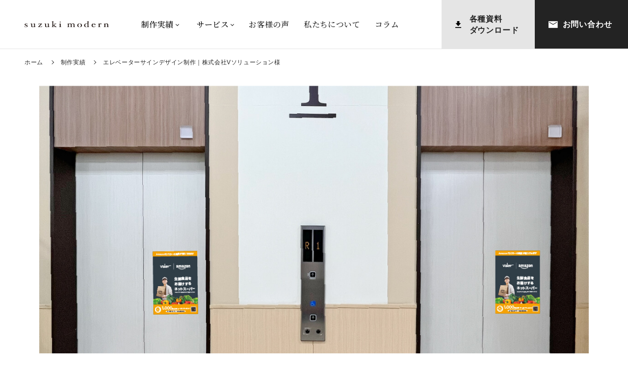

--- FILE ---
content_type: text/html; charset=UTF-8
request_url: https://s-modern.com/works/7514/
body_size: 7890
content:
<!DOCTYPE html>
<html lang="ja">

<head>
	<!-- Global site tag (gtag.js) - Google Analytics -->
<script async src="https://www.googletagmanager.com/gtag/js?id=UA-181390643-1"></script>
<script>
window.dataLayer = window.dataLayer || [];

function gtag() {
	dataLayer.push(arguments);
}
gtag('js', new Date());

gtag('config', 'UA-181390643-1');
</script>
<!-- End Google Tag Manager -->

<!-- 20240909 add GTM -->
<!-- Google Tag Manager -->
<script>
(function(w, d, s, l, i) {
	w[l] = w[l] || [];
	w[l].push({
		'gtm.start': new Date().getTime(),
		event: 'gtm.js'
	});
	var f = d.getElementsByTagName(s)[0],
		j = d.createElement(s),
		dl = l != 'dataLayer' ? '&l=' + l : '';
	j.async = true;
	j.src =
		'https://www.googletagmanager.com/gtm.js?id=' + i + dl;
	f.parentNode.insertBefore(j, f);
})(window, document, 'script', 'dataLayer', 'GTM-MQK67GFH');
</script>
<!-- End Google Tag Manager -->
<!-- 20240909 add GTM end-->	<meta charset="utf-8">
	<meta http-equiv="X-UA-Compatible" content="IE=edge">
	<meta name="format-detection" content="telephone=no">


	<!-- Viewport
======================================================================-->
	<script src="https://s-modern.com/js/ipadOS.min.js"></script>
		<meta name="viewport" content="width=device-width, initial-scale=1, viewport-fit=cover">
		<script>
	isIpadOS() ? document.querySelectorAll('meta[name="viewport"]')[0].setAttribute("content", "width=1124px, shrink-to-fit=no") : '';
	</script>


	<!-- SEO
======================================================================-->
		<link media="all" href="https://s-modern.com/wp/wp-content/cache/autoptimize/css/autoptimize_08278ea23d133d0bdca7f6e048ea5b37.css" rel="stylesheet"><title>エレベーターサインデザイン制作｜株式会社Vソリューション様｜スズキモダン｜名古屋市の集客や販促に強いデザイン制作会社・事務所</title>
	<meta name="description" content="愛知県名古屋市で集客や販売促進（販促）の観点からデザイン制作を行うデザイン制作会社・デザイン事務所、スズキモダンの「制作実績」ページです。消費者心理やマーケーティングの視点からお客様が抱えている課題を分析し、効果的なプロモーション方法を提案の上、デザイン制作を行います">


	<!-- Facebook
======================================================================-->
	<meta property="og:title" content="エレベーターサインデザイン制作｜株式会社Vソリューション様｜スズキモダン｜名古屋市の集客や販促に強いデザイン制作会社・事務所">
	<meta property="og:type" content="website">
	<meta property="og:url" content="http://s-modern.com/index.php">
	<meta property="og:image" content="">
	<meta property="og:site_name" content="">
	<meta property="og:description" content="愛知県名古屋市で集客や販売促進（販促）の観点からデザイン制作を行うデザイン制作会社・デザイン事務所、スズキモダンの「制作実績」ページです。消費者心理やマーケーティングの視点からお客様が抱えている課題を分析し、効果的なプロモーション方法を提案の上、デザイン制作を行います" />
	<meta property="fb:app_id" content="">

	<!-- Verification
======================================================================-->
	<meta name="google-site-verification" content="iuLgIl9nhoAFY9F54JNXTASE-xnKlZ_szNvLoXlVxf0" />


	<!-- CSS
======================================================================-->

	<!-- Slick ======================================================================-->
	<link href="https://cdnjs.cloudflare.com/ajax/libs/slick-carousel/1.9.0/slick.min.css" rel="stylesheet" crossorigin="anonymous">
	<link href="https://cdnjs.cloudflare.com/ajax/libs/slick-carousel/1.9.0/slick-theme.min.css" rel="stylesheet" crossorigin="anonymous">

	<!-- Lightbox ======================================================================-->
	<!-- <link href="https://cdnjs.cloudflare.com/ajax/libs/lightbox2/2.11.1/css/lightbox.min.css" rel="stylesheet" crossorigin="anonymous"> -->

	<link href="https://fonts.googleapis.com/css2?family=Noto+Serif+JP:wght@500&family=Playfair+Display&display=swap" rel="stylesheet" crossorigin="anaonymous">
	<link href="https://s-modern.com/css/style.min.css" rel="stylesheet">
	<link href="https://s-modern.com/css/style02.css" rel="stylesheet">
	<link href="https://s-modern.com/css/style03.css" rel="stylesheet">




	<!-- Favicon
======================================================================-->
	<link rel="icon" href="https://s-modern.com/images/favicons/favicon.ico">
	<link rel="shortcut icon" href="https://s-modern.com/images/favicons/favicon.ico">
	<link rel="apple-touch-icon" href="https://s-modern.com/images/favicons/apple-touch-icon.png">

	<!-- User Heat Tag -->
	<script type="text/javascript">
	(function(add, cla) {
		window['UserHeatTag'] = cla;
		window[cla] = window[cla] || function() {
			(window[cla].q = window[cla].q || []).push(arguments)
		}, window[cla].l = 1 * new Date();
		var ul = document.createElement('script');
		var tag = document.getElementsByTagName('script')[0];
		ul.async = 1;
		ul.src = add;
		tag.parentNode.insertBefore(ul, tag);
	})('//uh.nakanohito.jp/uhj2/uh.js', '_uhtracker');
	_uhtracker({
		id: 'uh1NPHeMSQ'
	});
	</script>
	<!-- End User Heat Tag -->


	<!-- IE Hack
======================================================================-->
	<!--[if lt IE 9]>
<script src="//cdn.jsdelivr.net/html5shiv/3.7.2/html5shiv.min.js"></script>
<script src="//cdnjs.cloudflare.com/ajax/libs/respond.js/1.4.2/respond.min.js"></script>
<![endif]--><script id='sc_access_analysis' src='https://sales-crowd.jp/js/sc-web-access-analysis.js' data-token='14b89c07cf19965d01999a8a2e78eb45ca5e84bf2e92d5ca45c8ab28c1af8f65'></script>
</head>

<body class="works subpage detail">
	<!-- 20240909 add GTM -->
<!-- Google Tag Manager (noscript) -->
<noscript><iframe src="https://www.googletagmanager.com/ns.html?id=GTM-MQK67GFH" height="0" width="0" style="display:none;visibility:hidden"></iframe></noscript>
<!-- End Google Tag Manager (noscript) -->
<!-- 20240909 add GTM end-->
	<!-- Header
======================================================================-->

	<div class="wrap">
	  <header class="header fixed">
	<a href="/" class="logo"><img src="/images/common/logo.svg" alt="suzuki modern"></a>
	<nav class="gnav">
		<ul class="for-pc">
			<li class="is-dropdown">
				<button class="is-dropdown"><span class="ja">制作実績</span></button>
				<ul class="submenu">
					<li><a href="/works">制作実績一覧</a></li>
					<li><a href="/story">プロジェクトストーリー</a></li>
				</ul>
			</li>
			<li class="is-dropdown">
				<button class="is-dropdown"><span class="ja">サービス</span></button>
				<ul class="submenu is-services">
					<!-- 20240115 -->
					<li class="menu-arrow-pc"><a href="/promotion">広告・販促デザイン<br>(パンフレット / リーフレット / カタログ / チラシ / DM)</a></li>
					<!-- 20240115 -->
					<li class="menu-arrow-pc"><a href="/package">パッケージデザイン・商品プロモーション</a></li>
					<li class="menu-arrow-pc"><a href="/ci">CI・ロゴデザイン</a></li>
					<li class="menu-arrow-pc"><a href="/digital-marketing">デジタルマーケティング<br>（ホームページ制作 / Web広告 / MEO・SEO対策 / LINE運用）</a></li>
					<!-- 20250109 -->
					
				</ul>
			</li>
			<li><a href="/voice"><span class="ja">お客様の声</span></a></li>
			<li><a href="/about"><span class="ja">私たちについて</span></a></li>
			<li><a href="/column"><span class="ja">コラム</span></a></li>
		</ul>
		<ul class="for-sp cmn-menu-ul">
			<li>
				<p class="category-title">制作実績</p>
				<ul>
					<li class="menu-item no-border"><a href="/works">制作実績一覧</a></li>
					<li class="menu-item no-border"><a href="/story">プロジェクトストーリー</a></li>
				</ul>
			</li>
			<li>
				<p class="category-title">サービス</p>
				<ul>
					<!-- 20240115 -->
					
					<li class="cmn-menu-item-sp menu-item no-border"><a href="/promotion">広告・販促デザイン<br>(パンフレット / リーフレット / カタログ / チラシ / DM)</a></li>
					<!-- 20240115 -->
					<li class="menu-item no-border"><a href="/package">パッケージデザイン・商品プロモーション</a></li>
					<li class="menu-item no-border"><a href="/ci">CI・ロゴデザイン</a></li>
					<li class="cmn-menu-item-sp menu-item no-border"><a href="/digital-marketing">デジタルマーケティング<br>（ホームページ制作 / Web広告 / MEO・SEO対策 / LINE運用）</a></li>
				</ul>
			</li>
			<!-- 20240130 -->
			
			<li class="cmn-menu-item menu-item border-top"><a href="/voice">お客様の声</a></li>
			<li class="cmn-menu-item menu-item"><a href="/about">私たちについて</a></li>
			<li class="cmn-menu-item menu-item"><a href="/column">コラム</a></li>
			<!-- 20240130 -->
		</ul>
		<div class="header-cta">
			<a href="https://dl.s-modern.com" target="_blank" class="download">
				各種資料<br class="pc">ダウンロード
			</a>
			<a href="/contact" class="contact">
				お問い合わせ
			</a>
		</div>
		<a href="tel:052-253-5534" onclick="gtag('event', 'tel-tap', {'event_category': 'tel','event_label': 'head'});" class="tel sp">
			<span class="topline">受付時間　平日9:00-18:00</span>
			<span class="telline">052-253-5534</span>
		</a>
	</nav>

	<button id="nav-toggle" class="sp">
		<div class="bar-wrapper">
			<span></span>
			<span></span>
		</div>
	</button>

</header>
		<ul class="breadcrumbs">
			<li><a href="/">ホーム</a> </li>
			<li><a href="../">制作実績</a></li>
			<li><span>エレベーターサインデザイン制作｜株式会社Vソリューション様</span></li>
		</ul>
		<main>
			<div class="sec-main">
								<article class="main-content">
          <div class="post-gallery">
                        <div class="gallery-slide-single inner">
              <div class="s-img-wrap is-single"><div class="s-img" style="background-image: url(https://s-modern.com/wp/wp-content/uploads/2024/01/Valor003.jpg);"></div></div>
            </div>
                      </div>
          <div class="inner">
            <div class="post-header">
                            <h1>エレベーターサインデザイン制作｜株式会社Vソリューション様</h1>
                            <h3 class="client">株式会社Vソリューション</h3>
                            <h3 class="product">パンフレットデザイン</h3>
                          </div>
          </div>
          <div class="post__content post-detail inner">
            <p><img fetchpriority="high" decoding="async" class="aligncenter size-full wp-image-7642" src="http://s-modern.com/wp/wp-content/uploads/2024/01/Valor004.jpg" alt="" width="1200" height="837" srcset="https://s-modern.com/wp/wp-content/uploads/2024/01/Valor004.jpg 1200w, https://s-modern.com/wp/wp-content/uploads/2024/01/Valor004-300x209.jpg 300w, https://s-modern.com/wp/wp-content/uploads/2024/01/Valor004-1024x714.jpg 1024w, https://s-modern.com/wp/wp-content/uploads/2024/01/Valor004-768x536.jpg 768w, https://s-modern.com/wp/wp-content/uploads/2024/01/Valor004-1000x698.jpg 1000w" sizes="(max-width: 1200px) 100vw, 1200px" /></p>
<h3>背景</h3>
<p>岐阜県多治見市に本社を置く、1,341店舗を展開する株式会社バローホールディングス。株式会社Vソリューション様は、名古屋市を中心に「Amazon上のバローネットスーパー（食品宅配）事業」を事業運営しています。</p>
<h3>課題</h3>
<p>スタートしてから約2年が経ち、これから更に「ネットスーパー」の規模拡大を図りたい。デザインのリニューアルのタイミングで更に認知の獲得や、利用者の増加を促したい。</p>
<h3>解決</h3>
<p>まずこのお話を頂いた際に、現状のパンフレットやポスター、その他の告知物がどのように置かれているかを知るために、店舗視察を行いました。このプロジェクトはパンフレット、ポスター、Web用バナー等、告知物全体で「ネットスーパー」の存在を知らしめることが必要となります。企画書にはこのプロジェクトの全体感を見てもらえるように店舗看板、ガラス面シート、吊り下げフラッグなども提案内容に入れて提出しました。その企画の一つとして、エレベーターの扉に貼るシールサインの提案が採用されました。スーパーの売り場は告知物で溢れており、エレベーター周辺は空いておりました。待つ間や乗っている間は特に目的もないので目についたものを読んでしまう効果があります。更にキャンペーンを追加することで初回のハードルを下げました。</p>
          </div>
          <div class="post-info-wrap inner">
            <h3>実績概要</h3>
            <table class="post__info">
                              <tr>
                  <th>クライアント情報</th>
                  <td>株式会社Vソリューション</td>
                </tr>
                              <tr>
                  <th>業種</th>
                  <td>卸売業・商品開発・ネットスーパー</td>
                </tr>
                              <tr>
                  <th>所在地</th>
                  <td>岐阜県多治見市</td>
                </tr>
                              <tr>
                  <th>プロジェクト時期</th>
                  <td>2023年9月</td>
                </tr>
                          </table>
          </div>
				</article>
							</div>
            <div class="project_share inner">
        <p>このプロジェクトをシェアする</p>
        <div class="buttons">
          <a class="facebook" href="https://www.facebook.com/share.php?u=https://s-modern.com/works/7514/" target="_blank"><img src="/images/common/icon-fb.png" alt="Facebook"></a>
          <a class="twitter" href="https://twitter.com/intent/tweet?url=https://s-modern.com/works/7514/" target="_blank"><img src="/images/common/icon-tw.png" alt="Twitter"></a>
        </div>
      </div>
      <div class="other_works inner">
        <h3>他の事例を見る</h3>
        <div class="archive-posts-wrap">
                              <article class="archive-post">
            <a href="https://s-modern.com/works/11218/" class="hca">
              <div class="image-wrapper">
                <div class="image"><img src="https://s-modern.com/wp/wp-content/uploads/2025/12/どこでもかっぱPF-1-500x500.jpg" alt=""></div>
              </div>
              <h4 class="post__title">BtoB向けパンフレット・LPデザイン｜かっぱ寿司様</h4>
              <h5 class="post__client">カッパ・クリエイト株式会社</h5>
            </a>
            <a class="post__tag" href="https://s-modern.com/works/promotion/">広告・販促デザイン</a>
          </article>
                    <article class="archive-post">
            <a href="https://s-modern.com/works/11190/" class="hca">
              <div class="image-wrapper">
                <div class="image"><img src="https://s-modern.com/wp/wp-content/uploads/2025/11/ヤチヨスール_絵-500x500.jpg" alt=""></div>
              </div>
              <h4 class="post__title">ロゴ｜ヤチヨスール様</h4>
              <h5 class="post__client">ヤチヨスール</h5>
            </a>
            <a class="post__tag" href="https://s-modern.com/works/ci/">CI・ロゴデザイン</a>
          </article>
                    <article class="archive-post">
            <a href="https://s-modern.com/works/11176/" class="hca">
              <div class="image-wrapper">
                <div class="image"><img src="https://s-modern.com/wp/wp-content/uploads/2025/11/monodukuri1-500x500.jpg" alt=""></div>
              </div>
              <h4 class="post__title">パンフレットデザイン 7｜公益財団法人 名古屋産業振興公社様</h4>
              <h5 class="post__client">公益社団法人 名古屋産業振興公社</h5>
            </a>
            <a class="post__tag" href="https://s-modern.com/works/promotion/">広告・販促デザイン</a>
          </article>
                  </div>
        <div class="button">
          <a href="/works/" class="btn btn--viewmore has-arrow"><span>事例ギャラリーの一覧を見る</span></a>
        </div>
      </div>
		</main>

		<footer class="footer">
	<div class="footer__contact">
		<div class="footer__contact__left">
			<div class="footer__contact__content">
				<h2>
					<span class="en">Contact us</span>
				</h2>
				<p class="txt">お悩み事やご相談など、<br class="pc">まずはお気軽にお問い合わせください</p>
				<a href="/contact" class="btn btn--contact has-border has-arrow"><span>フォームからお問い合わせ</span></a>
				<div class="contact-meta">
					<a href="tel:052-253-5534" onclick="gtag('event', 'tel-tap', {'event_category': 'tel','event_label': 'foot'});" class="tel">052-253-5534</a>
					<p class="opentime">受付時間　<br class="tablet">平日9:00-18:00</p>
				</div>
			</div>
		</div>
		<div class="footer__contact__right">
			<div class="footer__contact__content">
				<h2>
					<span class="en">Download</span>
				</h2>
				<p class="txt">販促に使えるお役立ち資料をご希望の方は<br class="pc">ダウンロードいただきご活用してみてください</p>
				<a href="https://dl.s-modern.com/" target="_blank" class="btn btn--download"><span>資料をダウンロードする</span></a>
			</div>
		</div>
	</div>
	<div class="footer__address">
		<div class="inner-slightly-different">
			<div class="footer__address__contact">
				<a href="/" class="logo"><img src="/images/common/logo.svg" alt="suzuki modern"></a>
				<p class="company">名古屋の広告 / 宣伝 / デザイン事務所<br>株式会社スズキモダン</p>
				<p class="address">〒461-0011　<br class="sp">愛知県名古屋市東区白壁2-1-30 4F<br>Tel：<a href="tel:052-253-5534" onclick="gtag('event', 'tel-tap', {'event_category': 'tel','event_label': 'foot2'});">052-253-5534</a> / Fax：052-253-5534</p>
			</div>
			<div class="footer__address__map"><iframe loading="lazy" src="https://www.google.com/maps/embed?pb=!1m18!1m12!1m3!1d12864.17858025965!2d136.90059610982394!3d35.18307507655341!2m3!1f0!2f0!3f0!3m2!1i1024!2i768!4f13.1!3m3!1m2!1s0x6003712e378509d1%3A0xd3dadf0bd204b3fb!2z5bqD5ZGKL-Wuo-S8nS_jg4fjgrbjgqTjg7Pkuovli5nmiYAg5qCq5byP5Lya56S-44K544K644Kt44Oi44OA44Oz!5e0!3m2!1sja!2sjp!4v1598608396038!5m2!1sja!2sjp" width="700" height="350" frameborder="0" style="border:0;" allowfullscreen="" aria-hidden="false" tabindex="0"></iframe></div>
		</div>
	</div>
	<script type="application/ld+json">
	{
		"@context": "http://schema.org",
		"@type": "Corporation",
		"name": "株式会社スズキモダン",
		"address": {
			"@type": "PostalAddress",
			"postalCode": "4610011",
			"addressRegion": "愛知県",
			"addressLocality": "名古屋市",
			"streetAddress": "東区白壁2-1-30 4F"
		},
		"telephone": "+81522535534",
		"URL": "https://s-modern.com/"
	}
	</script>
	<div class="banner_area">
		<div class="footer_banner">
			<a href="https://s-modern-recruit.com/onlineshop/" target="_blank"><img src="/images/banner/onlineshop-pc.jpg" alt="オンラインショップ" class="pc">
			<img src="/images/banner/onlineshop-sp.jpg" alt="オンラインショップ" class="sp"></a>

		</div>
		<div class="footer_banner">
			<a href="/website-diagnosis"><img src="/images/banner/website-diagnosis-pc.jpg" alt="ホームページ無料診断" class="pc">
			<img src="/images/banner/website-diagnosis-sp.jpg" alt="ホームページ無料診断" class="sp"></a>

		</div>
	</div>
	<div class="super-hyper-spacer-wrapper">
		<div class="footer__nav inner-slightly-different">
			<!-- 20240716 ナビゲーションの構造化データ追加 -->
			<script type="application/ld+json">
			{
				"@context": "http://schema.org",
				"@type": "SiteNavigationElement",
				"hasPart": [{
						"@type": "WebPage",
						"name": "ホーム",
						"url": "https://s-modern.com/"
					},
					{
						"@type": "WebPage",
						"name": "プロジェクトストーリー",
						"url": "https://s-modern.com/story/"
					},
					{
						"@type": "WebPage",
						"name": "制作実績",
						"url": "https://s-modern.com/works/"
					},
					{
						"@type": "WebPage",
						"name": "私たちについて",
						"url": "https://s-modern.com/about/"
					},
					{
						"@type": "WebPage",
						"name": "広告・販促デザイン(パンフレット / リーフレット / カタログ / チラシ / DM)",
						"url": "https://s-modern.com/promotion/"
					},
					{
						"@type": "WebPage",
						"name": "パッケージデザイン・商品プロモーション",
						"url": "https://s-modern.com/package/"
					},
					{
						"@type": "WebPage",
						"name": "CI・ロゴデザイン",
						"url": "https://s-modern.com/ci/"
					},
					{
						"@type": "WebPage",
						"name": "コラム",
						"url": "https://s-modern.com/column/"
					},
					{
						"@type": "WebPage",
						"name": "ご依頼の流れ",
						"url": "https://s-modern.com/flow/"
					},
					{
						"@type": "WebPage",
						"name": "よくある質問",
						"url": "https://s-modern.com/faq/"
					},
					{
						"@type": "WebPage",
						"name": "他社との比較",
						"url": "https://s-modern.com/before/"
					},
					{
						"@type": "WebPage",
						"name": "お問い合わせ・ご相談",
						"url": "https://s-modern.com/contact/"
					},
					{
						"@type": "WebPage",
						"name": "サイトマップ",
						"url": "https://s-modern.com/sitemap/"
					},
					{
						"@type": "WebPage",
						"name": "プライバシーポリシー",
						"url": "https://s-modern.com/privacy/"
					}
				]
			}
			</script>
			<!-- //20240716 ナビゲーションの構造化データ追加 -->
			<ul class="inner-sm">
				<li><a href="/"><span>ホーム</span></a></li>
				<li><a href="/story"><span>プロジェクトストーリー</span></a></li>
				<li><a href="/works"><span>制作実績</span></a></li>
				<li><a href="/about"><span>私たちについて</span></a></li>
				<li><a href="/promotion"><span>広告・販促デザイン</span></a></li>
				<li><a href="/package"><span>パッケージデザイン・商品プロモーション</span></a></li>
				<li><a href="/ci"><span>CI・ロゴデザイン</span></a></li>
				<li><a href="/digital-marketing">デジタルマーケティング</a></li>
				<li><a href="/column"><span>コラム</span></a></li>
				<li><a href="/voice"><span>お客様の声</span></a></li>
				<li><a href="/flow"><span>ご依頼の流れ</span></a></li>
				<li><a href="/faq"><span>よくある質問</span></a></li>
				<li><a href="/before"><span>他社との比較</span></a></li>
				<li><a href="/news"><span>お知らせ</span></a></li>
				<li><a href="/contact"><span>お問い合わせ</span></a></li>
				<li><a href="/sitemap"><span>サイトマップ</span></a></li>
				<li><a href="/privacy"><span>プライバシーポリシー</span></a></li>
				<li><a href="https://s-modern-recruit.com/" target="_blank" class="link_blank">リクルートサイト</a></li>
				<li class="pc"></li>
				<li class="pc"></li>
			</ul>
		</div>
		<div class="footer__copyright inner-slightly-different">
			<div class="inner-sm">
				<p class="footer__toponly">スズキモダンは、愛知県名古屋市で集客や販売販促（販促）の観点からデザイン制作（広告・販促デザインやパッケージデザイン・商品プロモーション、CI・ロゴデザイン）を行うデザイン制作会社・デザイン事務所です。2013年に設立以降、広告・販促デザイン（チラシ・リーフレットやポスター・壁面広告、パンフレット・カタログ、DM・ハガキ）やパッケージデザイン・商品プロモーション（パッケージや商品・サービスロゴ、ラベル・シールデザイン、POP・ディスプレイデザイン）、CI・ロゴデザイン（ロゴマークやCIマーク、名刺・ショップカード、イメージキャラクター）を中心にデザイン制作を行っています。消費者心理やマーケーティング、統計学の視点からお客様が抱えている課題を分析し、効果的なプロモーション方法を提案の上、デザイン制作を行います。また、デザイン納品後もPDCAのサイクルを回し、次なるプロモーション戦略を企画します。</p>
				<!-- 20240115 -->
				<div class="footer__copyright__bar">&copy; All Rights Reserved. <a href="https://s-modern.com/">名古屋のデザイン事務所・制作会社 株式会社スズキモダン</a></div>
				<!-- 20240115 -->
			</div>
		</div>
	</div>
</footer>
<a href="#" id="scrollTop"><span>Top</span></a>
	</div>

	<!-- Scripts
======================================================================-->
	<script src="//ajax.googleapis.com/ajax/libs/jquery/3.5.1/jquery.min.js" crossorigin="anonymous"></script>
<script src="https://cdnjs.cloudflare.com/ajax/libs/jquery-migrate/3.0.1/jquery-migrate.min.js" crossorigin="anonymous" defer></script>
<script src="https://cdnjs.cloudflare.com/ajax/libs/slick-carousel/1.9.0/slick.min.js" crossorigin="anonymous" defer></script>
<!-- <script src="https://cdnjs.cloudflare.com/ajax/libs/lightbox2/2.11.1/js/lightbox.min.js" crossorigin="anonymous"></script> -->
<script src="https://cdnjs.cloudflare.com/ajax/libs/rellax/1.12.1/rellax.min.js" integrity="sha512-f5HTYZYTDZelxS7LEQYv8ppMHTZ6JJWglzeQmr0CVTS70vJgaJiIO15ALqI7bhsracojbXkezUIL+35UXwwGrQ==" crossorigin="anonymous" defer></script>
<script src="https://s-modern.com/js/simpleParallax.min.js"></script>
<script src="https://s-modern.com/js/jquery.inview.min.js" defer></script>
<script src="//cdnjs.cloudflare.com/ajax/libs/ScrollMagic/2.0.7/ScrollMagic.min.js"></script>
<script src="https://s-modern.com/js/common.js"></script>
  <script>
    $(function() {
      $('.gallery-slide').slick({
        infinite: true,
        slidesToShow: 1,
        centerMode: true,
        centerPadding: '350px',
        dots: true,
        arrows: true,
        prevArrow: '<div class="slider-arrow arrow-left"></div>',
        nextArrow: '<div class="slider-arrow arrow-right"></div>',
        appendDots: $('.post-gallery-control'),
        autoplay: true,
        pauseOnHover: false,
        pauseOnFocus: false,
        autoplaySpeed: 4000,
        responsive: [
          {
            breakpoint: 1440,
            settings: {
              centerPadding: '350px',
            }
          },
          {
            breakpoint: 1024,
            settings: {
              centerPadding: '150px',
            }
          },
          {
            breakpoint: 767,
            settings: {
              centerPadding: '50px',
            }
          }
        ]
      });
      $('.post-gallery-control .prev').on('click', function() {
        $('.gallery-slide').slick('slickPrev')
      })
      $('.post-gallery-control .next').on('click', function() {
        $('.gallery-slide').slick('slickNext')
      })
    })
  </script>
</body>

</html>

<!-- Dynamic page generated in 0.130 seconds. -->
<!-- Cached page generated by WP-Super-Cache on 2026-01-21 11:33:23 -->

<!-- super cache -->

--- FILE ---
content_type: text/css
request_url: https://s-modern.com/css/style02.css
body_size: 587
content:
.privacy_wrapper {
    height: 50px;
    display: flex;
    justify-content: left;
    align-items: center;
}

.privacy_wrapper span {
    width: 100%;
}

body.contact .table-contact .privacy_wrapper input[type="checkbox"]+label {
    display: inline-flex;
    vertical-align: middle;
    width: 100%;
    max-width: none;
}

@media only screen and (max-width: 767px) {
    body.contact .table-contact .privacy_wrapper input[type="checkbox"]+label {
        display: block;
        vertical-align: middle;
        width: 100%;
        max-width: none;
    }
}

body.contact .table-contact .privacy_wrapper input[type="checkbox"]+label a {
    text-decoration: underline solid 1px;
}


/* digital-marketing */

.column-list {
    display: flex;
    margin-left: 20px;
    margin-top: 20px;
}

.column-list ul {
    width: 50%;
    list-style-type: disc;
    line-height: 36.48px;
}


/*footer*/

.link_blank {
    position: relative;
}

.link_blank::after {
    content: "";
    background-image: url(../images/common/link_blank.svg);
    background-position: center;
    background-repeat: no-repeat;
    background-size: contain;
    width: 14px;
    height: 14px;
    position: absolute;
    right: -20px;
    top: 0px;
}

.footer_banner {
    margin-bottom: 60px;
    display: flex;
    justify-content: center;
}

.footer_banner img {
    /* 20250120 フッターバナーサイズ指定 */
    width: 760px;
    height: auto;
    /* 20250120 フッターバナーサイズ指定 end */
}

.footer_banner img:hover {
    opacity: 0.5;
    transition: opacity 0.3s;
}

@media only screen and (max-width: 767px) {
    .footer_banner {
        margin-bottom: 30px;
        padding: 0 25px;
    }
    .footer_banner img {
        pointer-events: none;
        /* 20250120 フッターバナーサイズ指定 */
        width: 100%;
        height: auto;
        /* 20250120 フッターバナーサイズ指定 end */
    }
}

--- FILE ---
content_type: application/javascript
request_url: https://s-modern.com/js/common.js
body_size: 2962
content:
$(function () {

	// Toggle Menu
	// -----------------------------------------------------------------------
	var currentScroll;
	$('#nav-toggle').click(function () {
		$(this).toggleClass('is-open');
		$('.gnav, .header').toggleClass("is-open");
		if ($('#nav-toggle').hasClass('is-open')) {
			currentScroll = $(window).scrollTop();
			$('.wrap').css({
				position: 'fixed',
				width: '100%',
				top: (-1 * currentScroll) + 100
			});
		} else {
			$('.wrap').attr({
				style: ''
			});
			$(window).scrollTop(currentScroll);
		}
	});



	// fix header
	// -----------------------------------------------------------------------

	// var headerTop = $(".header").offset().top;
	//
	// $(window).on("load", function () {
	// 	var headerTop = $(".header").offset().top;
	// 	var headerHeight = $(".header").outerHeight();
	// 	$(window).on("scroll", function () {
	// 		if ($(window).outerWidth() > 768) {
	// 			var scrollTop = $(window).scrollTop();
	// 			if (scrollTop >= headerTop && !$('.header').hasClass("fixed")) {
	// 				$('body').addClass('hdr-fixed');
	// 				$('.header').addClass("fixed");
	// 			} else if (scrollTop < headerTop && $('.header').hasClass("fixed")) {
	// 				$('body').removeClass('hdr-fixed');
	// 				$('.header').removeClass("fixed");
	// 			}
	// 		}
	// 	});
	// });

	$(window).on("resize", function () {
		// if ($(window).outerWidth() > 768) {
		// 	var scrollTop = $(window).scrollTop();
		// 	if (scrollTop >= headerTop && !$('.header').hasClass("fixed")) {
		// 		$('body').addClass('hdr-fixed');
		// 		$('.header').addClass("fixed");
		// 	} else if (scrollTop < headerTop && $('.header').hasClass("fixed")) {
		// 		$('body').removeClass('hdr-fixed');
		// 		$('.header').removeClass("fixed");
		// 	}
		// }
	});

	$(window).on('scroll', function () {
		pagetop = $(this).scrollTop();
		timing = ($(this).width() > 767) ? 400 : 300;

		if (pagetop > timing) {
			$('#scrollTop').addClass('visible');
		} else {
			$('#scrollTop').removeClass('visible');
		}

		if ($(window).outerWidth() < 768) {
			if ($(window).scrollTop() > 90 && !$('.header').hasClass('is-visible') || $('.wrap').hasClass('is-fixed')) {
				$('.header').addClass('is-visible');
			} else if ($(window).scrollTop() <= 90 && $('.header').hasClass('is-visible')) {
				$('.header').removeClass('is-visible');
			}
		}
	});

	$('.filter-date').on('click', '.date-title', function () {
		$(this).toggleClass('is-open').next().stop().slideToggle(300);
	});

	$('a[href^="#"]').click(function () {
		var speed = 500;
		var href = $(this).attr("href");
		var target = $(href == "#" || href == "" ? 'html' : href);
		var position = target.offset().top;
		if ($(window).width() > 768) {
			position = position - $('header').outerHeight();
		}
		$("html, body").animate({
			scrollTop: position
		}, speed, "swing");
		return false;
	});

	$('.inview').one('inview', function (event, visible, visiblePartX, visiblePartY) {
		if (visible) {
			$(this).addClass('is-inview');
		}
	});

	// Header Navigation submenu toggle
	$('.gnav button.is-dropdown').on('mouseenter', function (e) {
		$('.gnav button.is-dropdown').removeClass('is-hover');
		$(this).addClass('is-hover');
	});
	$('.gnav .submenu').on('mouseleave', function (e) {
		$('.gnav button.is-dropdown').removeClass('is-hover');
	});
	$('header').on('mouseleave', function (e) {
		$(".gnav button.is-dropdown").removeClass('is-hover');
	});

	// Project story sticky animation
	if ($('body.story.detail').length > 0) {
		var winW = window.innerWidth
		var winH = window.innerHeight
		if (winW > 767) {
			// var storyRatio = winW / 7 * 3
			// var $targetAll = $('.story__teller')
			// $targetAll.nodeList.map(function($target, index) {
			// 	$(window).on('scroll', function(e) {
			// 		console.log($target)
			// 	})
			// })
			// for (var i = 0; $targetAll.length > i; i++) {
			// 	var $target = $targetAll[i]
			// 	$(window).on('scroll', function() {
			// 		console.log($target)
			// 		console.log(window.scrollY)
			// 		// $target.css({width: 10 * i})
			// 		// if (window.scrollY < $target[i].offsetTop) {
			// 		// }
			// 	})
			// }
			// $(window).on('resize', function() {
			// 	console.log('')
			// })
		}
	}
});

$(window).on('load', function () {
	if (!$('body').is('.index')) {
		var rellax = new Rellax('.mv__image--inner', {
			speed: -1.50,
			center: false,
		});
	}

	var rellax2 = new Rellax('.js-rellax', {
		speed: -1.50,
		center: false,
	});

	var vh = window.innerHeight * 0.01;
	document.documentElement.style.setProperty('--vh', vh + 'px');
})

// 20241028 追加 実績掲載について
$(function() {
	var animationFlag = false;
	$(window).on("load scroll", function() {
		$(".js-count").each(function() {
			var txtPos = $(this).offset().top;
			var scroll = $(window).scrollTop();
			var windowHeight = $(window).height();
			if (scroll > txtPos - windowHeight + windowHeight / 5) { // 画面サイズの下から1/5までスクロールしたらカウントアップを開始
				if(!animationFlag) {
					animationFlag = true;
					if ($(".js-num", this).attr("data-num").indexOf(".") > -1) {
						var rounding = 1;
					} else {
						var rounding = 0;
					}
					$(".js-num", this).numerator({
						easing: "linear", // カウントアップの動き
						duration: 1500, // カウントアップの時間
						delimiter: ',',
						toValue: $(".js-num", this).attr("data-num"), // カウントアップする数値
						rounding: rounding, // 小数点以下の桁数（初期値：0）
					});
				}
			}
		});
	});
});

/* 
*   jQuery Numerator Plugin 0.2.1
*   https://github.com/garethdn/jquery-numerator
*
*   Copyright 2015, Gareth Nolan
*   http://ie.linkedin.com/in/garethnolan/

*   Based on jQuery Boilerplate by Zeno Rocha with the help of Addy Osmani
*   http://jqueryboilerplate.com
*
*   Licensed under the MIT license:
*   http://www.opensource.org/licenses/MIT
*/

;
(function(factory) {
	'use strict';
	if (typeof define === 'function' && define.amd) {
		// AMD is used - Register as an anonymous module.
		define(['jquery'], factory);
	} else if (typeof exports === 'object') {
		factory(require('jquery'));
	} else {
		// Neither AMD nor CommonJS used. Use global variables.
		if (typeof jQuery === 'undefined') {
			throw 'jquery-numerator requires jQuery to be loaded first';
		}
		factory(jQuery);
	}
}(function($) {

	var pluginName = "numerator",
		defaults = {
			easing: 'swing',
			duration: 500,
			delimiter: undefined,
			rounding: 0,
			toValue: undefined,
			fromValue: undefined,
			queue: false,
			onStart: function() {},
			onStep: function() {},
			onProgress: function() {},
			onComplete: function() {}
		};

	function Plugin(element, options) {
		this.element = element;
		this.settings = $.extend({}, defaults, options);
		this._defaults = defaults;
		this._name = pluginName;
		this.init();
	}

	Plugin.prototype = {

		init: function() {
			this.parseElement();
			this.setValue();
		},

		parseElement: function() {
			var elText = $.trim($(this.element).text());

			this.settings.fromValue = this.settings.fromValue || this.format(elText);
		},

		setValue: function() {
			var self = this;

			$({
				value: self.settings.fromValue
			}).animate({
				value: self.settings.toValue
			}, {

				duration: parseInt(self.settings.duration, 10),

				easing: self.settings.easing,

				start: self.settings.onStart,

				step: function(now, fx) {
					$(self.element).text(self.format(now));
					// accepts two params - (now, fx)
					self.settings.onStep(now, fx);
				},

				// accepts three params - (animation object, progress ratio, time remaining(ms))
				progress: self.settings.onProgress,

				complete: self.settings.onComplete
			});
		},

		format: function(value) {
			var self = this;

			if (parseInt(this.settings.rounding) < 1) {
				value = parseInt(value, 10);
			} else {
				value = parseFloat(value).toFixed(parseInt(this.settings.rounding));
			}

			if (self.settings.delimiter) {
				return this.delimit(value)
			} else {
				return value;
			}
		},

		// TODO: Add comments to this function
		delimit: function(value) {
			var self = this;

			value = value.toString();

			if (self.settings.rounding && parseInt(self.settings.rounding, 10) > 0) {
				var decimals = value.substring((value.length - (self.settings.rounding + 1)), value.length),
					wholeValue = value.substring(0, (value.length - (self.settings.rounding + 1)));

				return self.addDelimiter(wholeValue) + decimals;
			} else {
				return self.addDelimiter(value);
			}
		},

		addDelimiter: function(value) {
			return value.toString().replace(/\B(?=(\d{3})+(?!\d))/g, this.settings.delimiter);
		}
	};

	$.fn[pluginName] = function(options) {
		return this.each(function() {
			if ($.data(this, "plugin_" + pluginName)) {
				$.data(this, 'plugin_' + pluginName, null);
			}
			$.data(this, "plugin_" + pluginName, new Plugin(this, options));
		});
	};

}));

--- FILE ---
content_type: image/svg+xml
request_url: https://s-modern.com/images/common/cross-white.svg
body_size: 65
content:
<svg xmlns="http://www.w3.org/2000/svg" width="55" height="55"><defs><style>.cls-1{fill:#fff}</style></defs><path id="bdr" class="cls-1" d="M0 27h55v1H0z"/><path id="bdr-2" data-name="bdr" class="cls-1" d="M27 0h1v55h-1z"/></svg>

--- FILE ---
content_type: image/svg+xml
request_url: https://s-modern.com/images/common/logo.svg
body_size: 4041
content:
<svg xmlns="http://www.w3.org/2000/svg" viewBox="0 0 555.639 40"><path d="M20.482 32.11a6.49 6.49 0 01-3.196 5.45 13.242 13.242 0 01-7.727 2.217 32.993 32.993 0 01-4.93-.565 26.006 26.006 0 00-3.395-.404Q.97 36.937 0 33.126c0-.264.325-.399.965-.399.533 0 .853.144.965.437A7.378 7.378 0 004.972 36.6a8.495 8.495 0 004.671 1.47 6.127 6.127 0 003.891-1.1 3.69 3.69 0 001.382-3.065 2.821 2.821 0 00-1.15-2.199 19.237 19.237 0 00-4.981-2.365q-5.03-1.865-6.646-3.483A5.28 5.28 0 01.52 21.976q0-2.804 3.042-4.819a12.695 12.695 0 017.185-2.018 35.663 35.663 0 014.88.469 18.896 18.896 0 002.272.269 46.223 46.223 0 00.432 5.39c0 .269-.325.403-.98.403-.565 0-.88-.144-.95-.436a5.242 5.242 0 00-1.832-3.163 5.297 5.297 0 00-3.502-1.225q-5.204 0-5.204 3.632a2.952 2.952 0 001.234 2.263 22.709 22.709 0 005.348 2.7q4.918 1.97 6.48 3.4a4.343 4.343 0 011.557 3.27zm52.198 5.163a.572.572 0 01-.537.65q-6.081.521-8.321 1.817a1.958 1.958 0 01-.937.26q-.668 0-.668-.403l.297-3.382q-4.926 3.562-8.915 3.562a10.964 10.964 0 01-7.096-2.063 6.824 6.824 0 01-2.542-5.599v-9.963c0-1.595-.26-2.653-.77-3.163a4.38 4.38 0 00-3.033-.765c-.288 0-.613.009-.97.032-.334 0-.496-.232-.496-.696q0-.862.529-.862a56.317 56.317 0 0010.074-1.187c.399 0 .603.222.603.667v14.648q0 3.033 1.428 4.397a6.37 6.37 0 004.509 1.364 9.517 9.517 0 003.469-.585 11.13 11.13 0 003.21-2.083V22.157c0-1.577-.265-2.63-.789-3.15q-.786-.786-3.12-.783c-.266 0-.58.009-.933.032q-.501 0-.501-.696 0-.862.528-.862a57.067 57.067 0 0010.15-1.187c.398 0 .602.222.602.667V33.22a3.46 3.46 0 00.649 2.467 5.67 5.67 0 003.043.9c.357 0 .537.227.537.687zm43.024-5.079a46.664 46.664 0 00-2.759 6.693q-2.296-.299-11.582-.297-9.851 0-11.818.297c-.417 0-.63-.18-.63-.543l.101-.255 18.131-20.13h-8.056a7.145 7.145 0 00-4.008 1.271 6.923 6.923 0 00-2.68 3.15q-.168.403-1.03.403c-.548 0-.826-.13-.826-.399a46.127 46.127 0 002.76-6.65 89.234 89.234 0 009.976.296q9.685 0 11.448-.297.528 0 .528.557l-.065.264-18.033 20.033h9.968a7.24 7.24 0 004.02-1.258 6.36 6.36 0 002.626-3.13c.111-.288.473-.437 1.085-.437.562 0 .844.144.844.432zm48.73 5.079a.568.568 0 01-.529.65q-6.088.521-8.33 1.817a1.916 1.916 0 01-.932.26c-.45 0-.673-.134-.673-.403l.297-3.382q-4.92 3.562-8.905 3.562-4.565 0-7.101-2.063a6.84 6.84 0 01-2.547-5.599v-9.963c0-1.595-.25-2.653-.765-3.163a4.378 4.378 0 00-3.034-.765c-.292 0-.612.009-.97.032q-.5 0-.5-.696c0-.575.177-.862.533-.862a56.314 56.314 0 0010.08-1.187c.398 0 .593.222.593.667v14.648a5.843 5.843 0 001.438 4.397 6.36 6.36 0 004.508 1.364 9.533 9.533 0 003.47-.585 10.98 10.98 0 003.2-2.083V22.157c0-1.577-.26-2.63-.78-3.15a4.528 4.528 0 00-3.126-.783c-.268 0-.575.009-.937.032q-.5 0-.5-.696c0-.575.18-.862.538-.862a57.07 57.07 0 0010.144-1.187c.403 0 .598.222.598.667V33.22a3.484 3.484 0 00.65 2.467 5.726 5.726 0 003.051.9c.352 0 .529.227.529.687zm48.914.872c0 .491-.176.742-.529.742-.89 0-2.027-.051-3.422-.149-1.527-.102-2.83-.148-3.915-.148s-2.45.046-4.082.148q-2.296.147-3.618.149c-.357 0-.533-.25-.533-.742 0-.45.176-.696.533-.743a3.527 3.527 0 001.225-.245.704.704 0 00.366-.7q0-.786-3.186-3.465l-5.316-4.708a2.79 2.79 0 00-1.79-.528v5.204a5.804 5.804 0 00.714 3.293 3.5 3.5 0 002.677 1.15c.357.047.533.293.533.742 0 .492-.176.742-.534.742-.95 0-2.193-.05-3.72-.148-1.451-.102-2.592-.149-3.427-.149-.946 0-2.097.047-3.442.15q-1.934.145-3.19.147c-.358 0-.534-.25-.534-.742 0-.45.176-.695.533-.742 1.86-.153 3.07-.5 3.623-1.043s.83-1.688.83-3.432V8.284a4.227 4.227 0 00-.65-2.82 5.164 5.164 0 00-3.005-.862c-.358-.047-.534-.274-.534-.687 0-.482.176-.724.534-.724a23.696 23.696 0 008.367-2.857 1.571 1.571 0 01.826-.334c.613 0 .918.144.918.436a79.785 79.785 0 00-.52 9.314v16.52a3.182 3.182 0 001.894-.501l4.944-3.77c.157-.135.408-.32.765-.567q2.748-1.996 2.75-2.954c0-.464-.885-.788-2.653-.965-.352-.023-.528-.269-.528-.742 0-.492.176-.742.528-.742.928 0 2.097.046 3.512.13q1.955.166 3.242.166c.64 0 1.47-.046 2.486-.13q1.85-.166 3.311-.167c.353 0 .53.25.53.742 0 .473-.177.72-.53.742a16.594 16.594 0 00-4.22.914 23.988 23.988 0 00-4.875 2.871l-5.71 4.072 8.697 7.621a21.71 21.71 0 004.647 3.27 14.969 14.969 0 004.95 1.14c.352.048.528.294.528.744zm25.047-32.152a2.449 2.449 0 01-1.012 1.93 3.982 3.982 0 01-4.88 0 2.435 2.435 0 01-1.01-1.93 2.475 2.475 0 01.992-2.004 4.158 4.158 0 014.898 0 2.468 2.468 0 011.012 2.004zm4.684 32.152c0 .491-.18.742-.538.742-.91 0-2.068-.051-3.488-.149a63.64 63.64 0 00-3.998-.148 61.2 61.2 0 00-3.97.148c-1.392.098-2.546.149-3.456.149-.357 0-.533-.25-.533-.742 0-.45.176-.696.534-.743q2.824-.298 3.64-1.094.814-.8.816-3.386v-9.828a4.061 4.061 0 00-.676-2.788 5.182 5.182 0 00-2.95-.862c-.353 0-.53-.232-.53-.701 0-.422.177-.635.53-.635a42.143 42.143 0 005.667-1.545 9.396 9.396 0 002.765-1.35 1.083 1.083 0 01.723-.296c.617 0 .928.134.928.398q-.522 5.984-.52 9.267v8.335c0 1.73.27 2.858.812 3.391q.814.793 3.706 1.094c.357.047.538.293.538.743zm90.821 0c0 .491-.177.742-.533.742q-1.33 0-3.257-.149a52.798 52.798 0 00-3.775-.148c-1.081 0-2.328.046-3.738.148a43.9 43.9 0 01-3.275.149c-.353 0-.529-.25-.529-.742 0-.45.176-.696.533-.743a4.357 4.357 0 002.955-1.029q.695-.828.696-3.45v-8.855a5.834 5.834 0 00-1.429-4.378 6.321 6.321 0 00-4.48-1.36 9.887 9.887 0 00-6.633 2.227v12.379q0 2.616.728 3.442a4.524 4.524 0 002.987 1.024c.358.047.534.293.534.743 0 .491-.181.742-.538.742-.89 0-1.92-.051-3.103-.149a45.138 45.138 0 00-3.54-.148c-1.112 0-2.328.046-3.636.148q-1.774.147-3.107.149c-.358 0-.534-.25-.534-.742 0-.45.176-.696.534-.743a4.518 4.518 0 003.02-1.029q.716-.828.718-3.45v-8.855a5.73 5.73 0 00-1.47-4.36 6.447 6.447 0 00-4.541-1.378 9.269 9.269 0 00-3.418.585 11.152 11.152 0 00-3.187 2.087v11.93c0 1.743.242 2.894.715 3.445a4.566 4.566 0 003.024 1.025c.352.047.533.293.533.743 0 .491-.18.742-.533.742q-1.357 0-3.312-.149a53.928 53.928 0 00-3.776-.148c-1.108 0-2.37.046-3.784.148q-1.893.147-3.256.149c-.357 0-.534-.25-.534-.742 0-.45.177-.696.534-.743q2.825-.298 3.636-1.094.814-.8.816-3.386v-9.828a4.061 4.061 0 00-.677-2.788 5.167 5.167 0 00-2.95-.862c-.352 0-.528-.232-.528-.701 0-.422.176-.635.528-.635a34.226 34.226 0 005.46-1.512 9.882 9.882 0 002.745-1.382 1.079 1.079 0 01.729-.297c.616 0 .927.134.927.403l-.297 3.381q4.815-3.562 8.956-3.562 6.352 0 8.623 3.86 5.037-3.855 9.842-3.86a10.9 10.9 0 017.078 2.074 6.817 6.817 0 012.533 5.556v10.153c0 1.726.269 2.858.816 3.386.538.529 1.753.895 3.637 1.094.356.047.533.293.533.743zm35.227-2.89a8.748 8.748 0 01-12.871-.014 11.736 11.736 0 01-2.324-7.667 12.105 12.105 0 012.356-7.797 8.487 8.487 0 0112.82-.013 12.121 12.121 0 012.338 7.81 11.716 11.716 0 01-2.319 7.681zm4.74-16.563q-4.327-3.555-11.16-3.553a17.038 17.038 0 00-11.16 3.567 11.048 11.048 0 00-4.368 8.9 10.694 10.694 0 004.332 8.74q4.327 3.43 11.196 3.431 6.86 0 11.178-3.418a10.678 10.678 0 004.314-8.752 11.053 11.053 0 00-4.332-8.915zm37.709 18.368a9.413 9.413 0 01-3.91.788 7.46 7.46 0 01-6.095-2.857 11.039 11.039 0 01-2.314-7.193q0-10.951 9.666-10.951a8.251 8.251 0 014.36 1.22q2.004 1.224 2.004 2.574v13.728a13.293 13.293 0 01-3.711 2.691zm13.367-.473a5.813 5.813 0 01-3.061-.9 3.432 3.432 0 01-.659-2.467V9.703c0-2.31.167-5.399.52-9.267 0-.292-.316-.436-.937-.436a1.108 1.108 0 00-.696.264 12.29 12.29 0 01-3.098 1.461 33.772 33.772 0 01-5.427 1.392q-.529 0-.529.723c0 .414.177.64.529.687a5.28 5.28 0 013.038.863 4.194 4.194 0 01.663 2.824v8.864a13.686 13.686 0 00-7.11-1.939 17.673 17.673 0 00-11.21 3.483 11.247 11.247 0 00-.427 17.603 14.27 14.27 0 009.777 3.552 13.087 13.087 0 008.97-3.098l-.296 2.918c0 .269.176.403.538.403a3.783 3.783 0 001.076-.26 27.136 27.136 0 013.933-1.104 35.682 35.682 0 014.406-.714.572.572 0 00.534-.65c0-.459-.181-.685-.534-.685zm35.909-14.045a11.59 11.59 0 01-2.964.315l-9.202.2a8.602 8.602 0 012.532-4.499 6.327 6.327 0 014.42-1.711 6.967 6.967 0 014.383 1.312 4.009 4.009 0 011.702 3.303 1.078 1.078 0 01-.87 1.08zm3.45-4.703a13.784 13.784 0 00-8.664-2.7 14.543 14.543 0 00-10.162 3.636 11.471 11.471 0 00-4.012 8.831 10.988 10.988 0 004.09 8.655 15.807 15.807 0 0015.288 2.584 16.087 16.087 0 004.62-2.704c1.42-1.178 2.124-1.958 2.124-2.338a.988.988 0 00-.278-.695.788.788 0 00-.584-.302l-.163.065a11.098 11.098 0 01-3.845 2.611 11.918 11.918 0 01-4.745 1.03q-4.682 0-7.212-2.31a8.498 8.498 0 01-2.542-6.624 21.677 21.677 0 01.205-3.015h18.195c.793 0 1.192-.24 1.192-.733q0-3.297-3.506-5.991zm42.672-.051a2.366 2.366 0 01-.816 1.804 2.84 2.84 0 01-1.976.742 6.09 6.09 0 01-2.894-.765 4.146 4.146 0 00-1.957-.63 6.8 6.8 0 00-4.453 2.063v11.93a4.238 4.238 0 00.997 3.227q.995.913 4.254 1.244c.357.046.533.292.533.742 0 .491-.176.742-.533.742q-1.364 0-3.855-.148c-1.832-.103-3.288-.15-4.365-.15-1.103 0-2.435.047-3.998.15q-2.129.146-3.492.148c-.357 0-.533-.25-.533-.742 0-.45.176-.696.533-.742 1.925-.2 3.163-.566 3.705-1.095q.815-.8.817-3.386v-9.828a4.028 4.028 0 00-.686-2.788 5.363 5.363 0 00-3.039-.862c-.357 0-.533-.232-.533-.701 0-.422.176-.635.533-.635a35.502 35.502 0 005.432-1.48 10.023 10.023 0 002.801-1.415 1.343 1.343 0 01.798-.297c.617 0 .928.135.928.4l-.297 3.362a23.425 23.425 0 014.568-2.746 9.852 9.852 0 013.804-.793 4.36 4.36 0 012.625.793 2.282 2.282 0 011.1 1.856zm48.665 20.357c0 .491-.181.742-.534.742q-1.329 0-3.256-.149a52.808 52.808 0 00-3.752-.148c-1.109 0-2.38.046-3.817.148q-1.955.147-3.284.149c-.353 0-.53-.25-.53-.742 0-.45.177-.696.53-.743a4.47 4.47 0 003-1.029q.717-.828.715-3.45v-8.855a5.761 5.761 0 00-1.456-4.36 6.393 6.393 0 00-4.513-1.378 9.313 9.313 0 00-3.405.58 11.203 11.203 0 00-3.168 2.073v11.94c0 1.748.241 2.898.715 3.45a4.494 4.494 0 003.005 1.03c.352.046.529.292.529.742 0 .491-.177.742-.534.742q-1.363 0-3.325-.149a54.319 54.319 0 00-3.794-.148c-1.067 0-2.31.046-3.73.148a45.951 45.951 0 01-3.32.149c-.358 0-.534-.25-.534-.742 0-.45.176-.696.534-.743q2.86-.298 3.687-1.094c.557-.533.83-1.66.83-3.386v-9.828a4.032 4.032 0 00-.682-2.788 5.362 5.362 0 00-3.038-.862c-.357 0-.533-.232-.533-.701 0-.422.176-.635.533-.635a35.172 35.172 0 005.501-1.512 10.103 10.103 0 002.778-1.382 1.101 1.101 0 01.738-.297c.626 0 .937.134.937.403l-.297 3.381q4.78-3.562 8.891-3.562a10.842 10.842 0 017.05 2.074 6.806 6.806 0 012.537 5.556v10.153c0 1.726.274 2.858.817 3.386s1.758.895 3.64 1.094c.354.047.534.293.534.743z" fill="#231815" data-name="Layer 2"/></svg>

--- FILE ---
content_type: image/svg+xml
request_url: https://s-modern.com/images/common/icon-tel.svg
body_size: 452
content:
<svg xmlns="http://www.w3.org/2000/svg" viewBox="0 0 28.837 40"><path d="M18.441 30.09a24.604 24.604 0 014.91 3.172 22.216 22.216 0 014.57 4.825 2.186 2.186 0 00.868-2.263c-.148-.935-.784-2.345-3.175-4.503a10.118 10.118 0 00-3.953-2.506c-.79-.293-2.487-.39-2.99.761-.073.171-.15.344-.23.515zM7.878 12.357a25 25 0 01.561.044c1.253.104 1.974-1.435 2.093-2.27a10.13 10.13 0 00-.322-4.669c-.757-3.13-1.696-4.36-2.447-4.935A2.184 2.184 0 005.36.21a22.033 22.033 0 012.065 6.317 24.635 24.635 0 01.453 5.828zM.01 7.955c-.102 3.133.404 9.352 5.464 17.844 5.06 8.496 10.288 11.902 13.09 13.304a9.054 9.054 0 008.343-.24c.093-.062.161-.117.247-.176a21.172 21.172 0 00-4.41-4.665 23.526 23.526 0 00-4.785-3.087 1.34 1.34 0 01-.666.527 2.716 2.716 0 01-2.414-1.056 45.924 45.924 0 01-5.139-7.148 45.814 45.814 0 01-3.837-7.921 2.708 2.708 0 01.22-2.625 1.346 1.346 0 01.777-.336 23.394 23.394 0 00-.433-5.677 21.032 21.032 0 00-2-6.099c-.092.046-.173.081-.272.134A9.048 9.048 0 00.011 7.955z" fill="#232323" data-name="Layer 2"/></svg>

--- FILE ---
content_type: image/svg+xml
request_url: https://s-modern.com/images/common/arrow-link.svg
body_size: 106
content:
<svg xmlns="http://www.w3.org/2000/svg" width="43.938" height="14"><path d="M-.012 5.77h32.574c-1.57-2.27-2.351-3.76-2.431-5.78 3.57 3.49 8.211 5.3 13.82 7.01-5.609 1.63-10.045 3.63-13.82 7.01.241-2.2.892-3.53 2.48-5.94H-.012v-2.3z" fill="#232323" fill-rule="evenodd"/></svg>